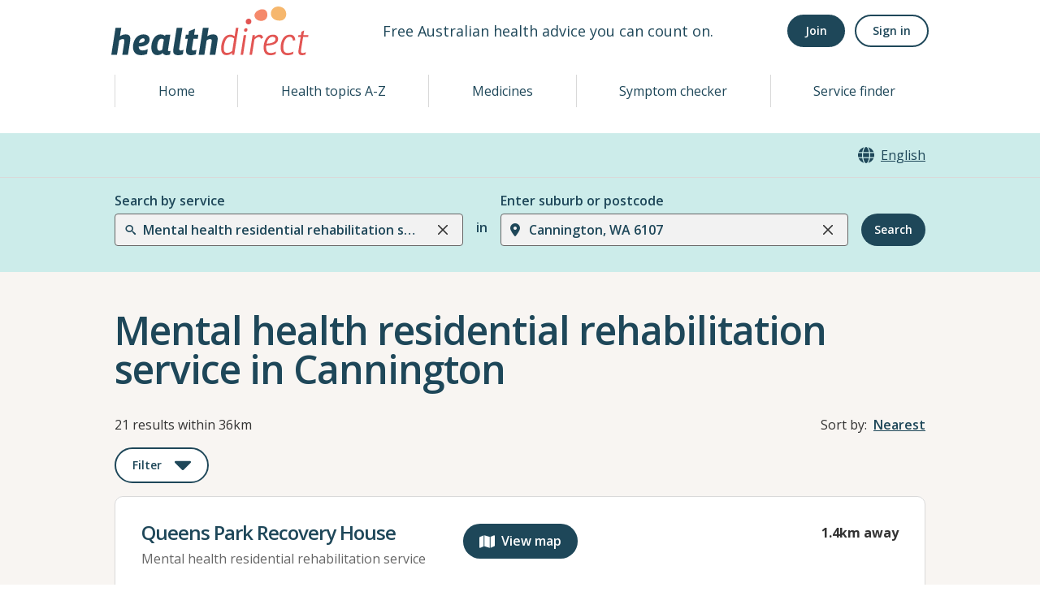

--- FILE ---
content_type: image/svg+xml
request_url: https://www.healthdirect.gov.au/australian-health-services/static/images/no-fee.svg
body_size: 1296
content:
<svg width="32" height="32" viewBox="0 0 32 32" fill="none" xmlns="http://www.w3.org/2000/svg">
<g clip-path="url(#clip0_834_7550)">
<path d="M31.5485 26.1634L26.7773 22.4229C28.0681 20.4229 28.8163 18.0418 28.8163 15.4837C28.8163 8.40342 23.0799 2.66699 16.0001 2.66699C12.3282 2.66699 9.01786 4.21088 6.68177 6.684L1.94159 2.95806C1.41146 2.54446 0.658768 2.64749 0.256167 3.16212C-0.153435 3.68425 -0.0619122 4.43893 0.459718 4.84754L30.0221 28.0083C30.5472 28.4184 31.3009 28.3249 31.7075 27.8048C32.1631 27.3287 32.0681 26.5735 31.548 26.1634H31.5485ZM21.6955 18.4424L15.2334 13.3827C15.597 13.5072 16.0171 13.6357 16.5027 13.7828L16.5697 13.7998C17.5835 14.1099 18.9323 14.5205 19.9541 15.2576C20.5152 15.6682 21.0434 16.2209 21.3699 16.9751C21.575 17.4412 21.679 17.9323 21.695 18.4429L21.6955 18.4424ZM12.9843 8.37092C13.4035 8.18637 13.8471 8.04434 14.3162 7.94381V7.44119C14.3162 6.51145 15.0704 5.75726 16.0001 5.75726H16.0086C16.9383 5.75726 17.6925 6.51145 17.6925 7.44119V7.96882C18.2457 8.06934 19.0834 8.23688 19.452 8.33741C20.3482 8.58047 20.8843 9.4937 20.6418 10.3899C20.3987 11.2861 19.4855 11.8143 18.5893 11.5797C18.2707 11.4957 17.1314 11.2781 16.7713 11.2196C15.749 11.0606 14.9113 11.1946 14.3752 11.4377C13.8476 11.6807 13.7135 11.9573 13.688 12.1164C13.685 12.1339 13.682 12.1504 13.68 12.1669L10.9668 10.0423C11.46 9.29115 12.1866 8.73301 12.9843 8.37142V8.37092Z" fill="#1E4759"/>
<path d="M18.974 22.6803C18.5634 22.8563 18.1363 22.9819 17.6837 23.0659V23.5265C17.6837 24.4562 16.9295 25.2104 15.9998 25.2104C15.0701 25.2104 14.3159 24.4562 14.3159 23.5265V22.9989C13.5202 22.8143 12.4809 22.4627 11.8193 22.2367C11.6767 22.1862 11.5512 22.1447 11.4507 22.1111C10.5709 21.8181 10.0933 20.8713 10.3869 19.9916C10.68 19.1119 11.6267 18.6343 12.5064 18.9279C12.6825 18.9784 12.8585 19.0454 13.0426 19.1039C13.8383 19.3805 14.735 19.682 15.2376 19.7656C15.2656 19.7701 15.2921 19.7731 15.3196 19.7771L4.0193 10.9229C3.47967 12.3397 3.18359 13.8771 3.18359 15.4835C3.18359 18.9279 4.53893 22.0521 6.75149 24.3562C8.09482 25.7551 9.74623 26.8453 11.5947 27.5235C11.6132 27.5295 11.6257 27.536 11.6442 27.542C12.9995 28.0286 14.4724 28.2997 16.0008 28.2997C17.5292 28.2997 18.9955 28.0346 20.3574 27.542H20.3634C21.4097 27.1619 22.3934 26.6488 23.2951 26.0236L19.0085 22.6653C18.9975 22.6703 18.9865 22.6753 18.975 22.6798L18.974 22.6803Z" fill="#1E4759"/>
</g>
<defs>
<clipPath id="clip0_834_7550">
<rect width="32" height="25.6329" fill="white" transform="translate(0 2.66699)"/>
</clipPath>
</defs>
</svg>


--- FILE ---
content_type: image/svg+xml
request_url: https://www.healthdirect.gov.au/australian-health-services/static/images/location-ellipse.svg
body_size: 198
content:
<svg width="16" height="16" viewBox="0 0 16 16" fill="none" xmlns="http://www.w3.org/2000/svg">
  <circle cx="8" cy="8" r="7" fill="#DC5556" stroke="#F1BBBB" stroke-width="2" />
</svg>